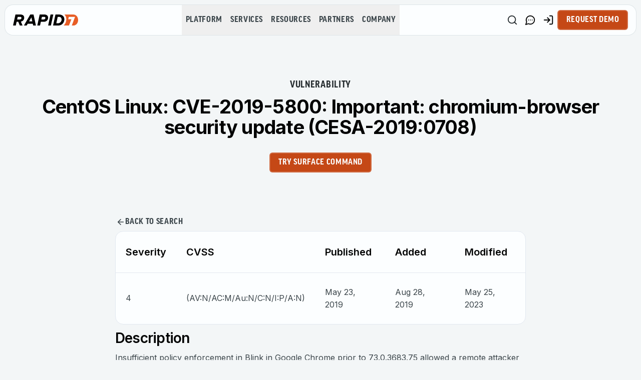

--- FILE ---
content_type: application/javascript; charset=UTF-8
request_url: https://dev.visualwebsiteoptimizer.com/j.php?a=1104608&u=https%3A%2F%2Fwww.rapid7.com%2Fdb%2Fvulnerabilities%2Fcentos_linux-cve-2019-5800%2F&vn=2.1&x=true
body_size: 13180
content:
(function(){function _vwo_err(e){function gE(e,a){return"https://dev.visualwebsiteoptimizer.com/ee.gif?a=1104608&s=j.php&_cu="+encodeURIComponent(window.location.href)+"&e="+encodeURIComponent(e&&e.message&&e.message.substring(0,1e3)+"&vn=")+(e&&e.code?"&code="+e.code:"")+(e&&e.type?"&type="+e.type:"")+(e&&e.status?"&status="+e.status:"")+(a||"")}var vwo_e=gE(e);try{typeof navigator.sendBeacon==="function"?navigator.sendBeacon(vwo_e):(new Image).src=vwo_e}catch(err){}}try{var extE=0,prevMode=false;window._VWO_Jphp_StartTime = (window.performance && typeof window.performance.now === 'function' ? window.performance.now() : new Date().getTime());;;(function(){window._VWO=window._VWO||{};var aC=window._vwo_code;if(typeof aC==='undefined'){window._vwo_mt='dupCode';return;}if(window._VWO.sCL){window._vwo_mt='dupCode';window._VWO.sCDD=true;try{if(aC){clearTimeout(window._vwo_settings_timer);var h=document.querySelectorAll('#_vis_opt_path_hides');var x=h[h.length>1?1:0];x&&x.remove();}}catch(e){}return;}window._VWO.sCL=true;;window._vwo_mt="live";var localPreviewObject={};var previewKey="_vis_preview_"+1104608;var wL=window.location;;try{localPreviewObject[previewKey]=window.localStorage.getItem(previewKey);JSON.parse(localPreviewObject[previewKey])}catch(e){localPreviewObject[previewKey]=""}try{window._vwo_tm="";var getMode=function(e){var n;if(window.name.indexOf(e)>-1){n=window.name}else{n=wL.search.match("_vwo_m=([^&]*)");n=n&&atob(decodeURIComponent(n[1]))}return n&&JSON.parse(n)};var ccMode=getMode("_vwo_cc");if(window.name.indexOf("_vis_heatmap")>-1||window.name.indexOf("_vis_editor")>-1||ccMode||window.name.indexOf("_vis_preview")>-1){try{if(ccMode){window._vwo_mt=decodeURIComponent(wL.search.match("_vwo_m=([^&]*)")[1])}else if(window.name&&JSON.parse(window.name)){window._vwo_mt=window.name}}catch(e){if(window._vwo_tm)window._vwo_mt=window._vwo_tm}}else if(window._vwo_tm.length){window._vwo_mt=window._vwo_tm}else if(location.href.indexOf("_vis_opt_preview_combination")!==-1&&location.href.indexOf("_vis_test_id")!==-1){window._vwo_mt="sharedPreview"}else if(localPreviewObject[previewKey]){window._vwo_mt=JSON.stringify(localPreviewObject)}if(window._vwo_mt!=="live"){;if(typeof extE!=="undefined"){extE=1}if(!getMode("_vwo_cc")){(function(){var cParam='';try{if(window.VWO&&window.VWO.appliedCampaigns){var campaigns=window.VWO.appliedCampaigns;for(var cId in campaigns){if(campaigns.hasOwnProperty(cId)){var v=campaigns[cId].v;if(cId&&v){cParam='&c='+cId+'-'+v+'-1';break;}}}}}catch(e){}var prevMode=false;_vwo_code.load('https://dev.visualwebsiteoptimizer.com/j.php?mode='+encodeURIComponent(window._vwo_mt)+'&a=1104608&f=1&u='+encodeURIComponent(window._vis_opt_url||document.URL)+'&eventArch=true'+'&x=true'+cParam,{sL:window._vwo_code.sL});if(window._vwo_code.sL){prevMode=true;}})();}else{(function(){window._vwo_code&&window._vwo_code.finish();_vwo_ccc={u:"/j.php?a=1104608&u=https%3A%2F%2Fwww.rapid7.com%2Fdb%2Fvulnerabilities%2Fcentos_linux-cve-2019-5800%2F&vn=2.1&x=true"};var s=document.createElement("script");s.src="https://app.vwo.com/visitor-behavior-analysis/dist/codechecker/cc.min.js?r="+Math.random();document.head.appendChild(s)})()}}}catch(e){var vwo_e=new Image;vwo_e.src="https://dev.visualwebsiteoptimizer.com/ee.gif?s=mode_det&e="+encodeURIComponent(e&&e.stack&&e.stack.substring(0,1e3)+"&vn=");aC&&window._vwo_code.finish()}})();
;;window._vwo_cookieDomain="rapid7.com";;;;_vwo_surveyAssetsBaseUrl="https://cdn.visualwebsiteoptimizer.com/";;if(prevMode){return}if(window._vwo_mt === "live"){window.VWO=window.VWO||[];window._vwo_acc_id=1104608;window.VWO._=window.VWO._||{};;;window.VWO.visUuid="DC0B41E9005F16B3489350608B2CDEDEB|28138f37ffcca76931699ff6a89625f4";
;_vwo_code.sT=_vwo_code.finished();(function(c,a,e,d,b,z,g,sT){if(window.VWO._&&window.VWO._.isBot)return;const cookiePrefix=window._vwoCc&&window._vwoCc.cookiePrefix||"";const useLocalStorage=sT==="ls";const cookieName=cookiePrefix+"_vwo_uuid_v2";const escapedCookieName=cookieName.replace(/([.*+?^${}()|[\]\\])/g,"\\$1");const cookieDomain=g;function getValue(){if(useLocalStorage){return localStorage.getItem(cookieName)}else{const regex=new RegExp("(^|;\\s*)"+escapedCookieName+"=([^;]*)");const match=e.cookie.match(regex);return match?decodeURIComponent(match[2]):null}}function setValue(value,days){if(useLocalStorage){localStorage.setItem(cookieName,value)}else{e.cookie=cookieName+"="+value+"; expires="+new Date(864e5*days+ +new Date).toGMTString()+"; domain="+cookieDomain+"; path=/"}}let existingValue=null;if(sT){const cookieRegex=new RegExp("(^|;\\s*)"+escapedCookieName+"=([^;]*)");const cookieMatch=e.cookie.match(cookieRegex);const cookieValue=cookieMatch?decodeURIComponent(cookieMatch[2]):null;const lsValue=localStorage.getItem(cookieName);if(useLocalStorage){if(lsValue){existingValue=lsValue;if(cookieValue){e.cookie=cookieName+"=; expires=Thu, 01 Jan 1970 00:00:01 GMT; domain="+cookieDomain+"; path=/"}}else if(cookieValue){localStorage.setItem(cookieName,cookieValue);e.cookie=cookieName+"=; expires=Thu, 01 Jan 1970 00:00:01 GMT; domain="+cookieDomain+"; path=/";existingValue=cookieValue}}else{if(cookieValue){existingValue=cookieValue;if(lsValue){localStorage.removeItem(cookieName)}}else if(lsValue){e.cookie=cookieName+"="+lsValue+"; expires="+new Date(864e5*366+ +new Date).toGMTString()+"; domain="+cookieDomain+"; path=/";localStorage.removeItem(cookieName);existingValue=lsValue}}a=existingValue||a}else{const regex=new RegExp("(^|;\\s*)"+escapedCookieName+"=([^;]*)");const match=e.cookie.match(regex);a=match?decodeURIComponent(match[2]):a}-1==e.cookie.indexOf("_vis_opt_out")&&-1==d.location.href.indexOf("vwo_opt_out=1")&&(window.VWO.visUuid=a),a=a.split("|"),b=new Image,g=window._vis_opt_domain||c||d.location.hostname.replace(/^www\./,""),b.src="https://dev.visualwebsiteoptimizer.com/v.gif?cd="+(window._vis_opt_cookieDays||0)+"&a=1104608&d="+encodeURIComponent(d.location.hostname.replace(/^www\./,"") || c)+"&u="+a[0]+"&h="+a[1]+"&t="+z,d.vwo_iehack_queue=[b],setValue(a.join("|"),366)})("rapid7.com",window.VWO.visUuid,document,window,0,_vwo_code.sT,"rapid7.com","false"||null);
;clearTimeout(window._vwo_settings_timer);window._vwo_settings_timer=null;;;;;var vwoCode=window._vwo_code;if(vwoCode.filterConfig&&vwoCode.filterConfig.filterTime==="balanced"){vwoCode.removeLoaderAndOverlay()}var vwo_CIF=false;var UAP=false;;;var _vwo_style=document.getElementById('_vis_opt_path_hides'),_vwo_css=(vwoCode.hide_element_style?vwoCode.hide_element_style():'{opacity:0 !important;filter:alpha(opacity=0) !important;background:none !important;transition:none !important;}')+':root {--vwo-el-opacity:0 !important;--vwo-el-filter:alpha(opacity=0) !important;--vwo-el-bg:none !important;--vwo-el-ts:none !important;}',_vwo_text="" + _vwo_css;if (_vwo_style) { var e = _vwo_style.classList.contains("_vis_hide_layer") && _vwo_style; if (UAP && !UAP() && vwo_CIF && !vwo_CIF()) { e ? e.parentNode.removeChild(e) : _vwo_style.parentNode.removeChild(_vwo_style) } else { if (e) { var t = _vwo_style = document.createElement("style"), o = document.getElementsByTagName("head")[0], s = document.querySelector("#vwoCode"); t.setAttribute("id", "_vis_opt_path_hides"), s && t.setAttribute("nonce", s.nonce), t.setAttribute("type", "text/css"), o.appendChild(t) } if (_vwo_style.styleSheet) _vwo_style.styleSheet.cssText = _vwo_text; else { var l = document.createTextNode(_vwo_text); _vwo_style.appendChild(l) } e ? e.parentNode.removeChild(e) : _vwo_style.removeChild(_vwo_style.childNodes[0])}};window.VWO.ssMeta = { enabled: 0, noSS: 0 };;;VWO._=VWO._||{};window._vwo_clicks=false;VWO._.allSettings=(function(){return{dataStore:{campaigns:{39:{"ss":{"pu":"_vwo_u.cm('eO','js','0')","js":["function() {\n\tvar clear = function () {\n\t\texecuteTrigger();\n\t\tclearInterval(interval);\n\t}\n\tvar interval = setInterval(function () {\n\t\tif (window.vwo_6sense_company_details) {\n\t\t\tclear();\n\t\t}\n\t}, 10);\n\tsetTimeout(function () {\n\t\tclear();\n\t}, 5000);\n}\n"]},"type":"VISUAL_AB","stag":0,"sections":{"1":{"path":"","sen":{"1":true,"4":true,"3":true,"2":true},"segment":{"1":"true","4":"((_vwo_t.cm('eO', 'poll','_vwo_s().f_n_b(_vwo_s().jv(\\'window.vwo_6sense_company_details.segments.names.indexOf(2346030) > -1\\'))') || _vwo_t.cm('eO', 'poll','_vwo_s().f_n_b(_vwo_s().jv(\\'window.vwo_6sense_company_details.segments.names.indexOf(2338189) > -1\\'))')))","3":"(_vwo_t.cm('eO', 'poll','_vwo_s().f_n_b(_vwo_s().jv(\\'window.vwo_6sense_company_details.segments.names.indexOf(2309389) > -1\\'))'))","2":"((_vwo_t.cm('eO', 'poll','_vwo_s().f_n_b(_vwo_s().jv(\\'window.vwo_6sense_company_details.segments.names.indexOf(2309332) > -1\\'))') || _vwo_t.cm('eO', 'poll','_vwo_s().f_n_b(_vwo_s().jv(\\'window.vwo_6sense_company_details.segments.names.indexOf(2338187) > -1\\'))')))"},"variation_names":{"1":"Original","4":"Manufacturing","3":"Government","2":"Finance"},"triggers":{"1":"20333146","4":"20333155","3":"20333152","2":"20333149"},"variations":{"1":[],"4":[{"xpath":".font-inter","tag":"C_1104608_39_1_4_0","rtag":"R_1104608_39_1_4_0"},{"xpath":".py-0 > div:nth-of-type(2) > div:nth-of-type(1) > div:nth-of-type(1) > div:nth-of-type(2) > div:nth-of-type(1) > p:nth-of-type(1)","tag":"C_1104608_39_1_4_1","rtag":"R_1104608_39_1_4_1"}],"3":[{"xpath":".font-inter","tag":"C_1104608_39_1_3_0","rtag":"R_1104608_39_1_3_0"},{"xpath":".py-0 > div:nth-of-type(2) > div:nth-of-type(1) > div:nth-of-type(1) > div:nth-of-type(2) > div:nth-of-type(1) > p:nth-of-type(1)","tag":"C_1104608_39_1_3_1","rtag":"R_1104608_39_1_3_1"}],"2":[{"xpath":".font-inter","tag":"C_1104608_39_1_2_0","rtag":"R_1104608_39_1_2_0"},{"xpath":".py-0 > div:nth-of-type(2) > div:nth-of-type(1) > div:nth-of-type(1) > div:nth-of-type(2) > div:nth-of-type(1) > p:nth-of-type(1)","tag":"C_1104608_39_1_2_1","rtag":"R_1104608_39_1_2_1"}]},"globalWidgetSnippetIds":{"1":[],"4":[],"3":[],"2":[]}}},"muts":{"post":{"enabled":true,"refresh":true}},"manual":false,"varSegAllowed":true,"urlRegex":"","ps":true,"metrics":[{"metricId":1934881,"type":"m","id":2},{"metricId":1934938,"type":"m","id":3},{"metricId":1870775,"type":"m","id":4},{"metricId":1768662,"type":"m","id":5}],"pgre":true,"combs":{"1":0,"4":0.333333,"3":0.333333,"2":0.333333},"iType":{"v":1,"type":"TARGETING"},"ep":1762421794000,"GTM":1,"multiple_domains":0,"pg_config":["2972365"],"status":"RUNNING","version":4,"triggers":[20333134],"pc_traffic":100,"segment_code":"_vwo_t.cm('eO', 'poll','_vwo_s().f_n_b(_vwo_s().jv(\\'window.vwo_6sense_company_details\\'))')","mt":{"3":"20002903","4":"19202330","5":"18089517","2":"20002900"},"globalCode":{"post":"GL_1104608_39_post","pre":"GL_1104608_39_pre"},"goals":{"3":{"identifier":"vwo_pageView","mca":false,"type":"CUSTOM_GOAL"},"4":{"identifier":"vwo_bounce","mca":false,"type":"CUSTOM_GOAL"},"5":{"identifier":"gtm.form_start","mca":false,"type":"CUSTOM_GOAL"},"2":{"identifier":"vwo_dom_click","type":"CUSTOM_GOAL","mca":false,"url":"request\\s*demo|view\\s*packages"}},"name":"SIEM - Industries - headline","cEV":1,"aMTP":1,"comb_n":{"1":"Original","4":"Manufacturing","3":"Government","2":"Finance"},"exclude_url":"","clickmap":0,"ibe":1,"id":39}, 25:{"ss":null,"type":"SPLIT_URL","version":4,"sections":{"1":{"path":"","triggers":[],"segment":{"1":1,"2":1},"urlModes":{"1":1,"2":1},"variationsRegex":{"1":"^https\\:\\\/\\\/rapid7\\.com\\\/lp\\\/initial\\-access\\-brokers\\-report\\\/?(?:[\\?#].*)?$","2":"^https\\:\\\/\\\/rapid7\\.com\\\/lp\\\/initial\\-access\\-brokers\\-report\\-va\\\/?(?:[\\?#].*)?$"},"variation_names":{"1":"Control","2":"Variation-1"},"variations":{"1":"https:\/\/www.rapid7.com\/lp\/initial-access-brokers-report\/","2":"https:\/\/www.rapid7.com\/lp\/initial-access-brokers-report-va\/"}}},"stag":1,"mt":{"1":"18089517","4":"19202330","3":"19202327","2":"18043113"},"GTM":1,"manual":false,"id":25,"varSegAllowed":false,"cEV":1,"urlRegex":"^https\\:\\\/\\\/rapid7\\.com\\\/lp\\\/initial\\-access\\-brokers\\-report?(?:(\\?[^#]*))?(?:(#.*))?$","sV":1,"metrics":[{"metricId":1768662,"type":"m","id":1},{"metricId":1762566,"type":"m","id":2},{"metricId":1759836,"type":"m","id":3},{"metricId":1870775,"type":"m","id":4}],"ps":true,"triggers":[19202324],"pc_traffic":100,"segment_code":"true","pgre":true,"ibe":1,"goals":{"1":{"identifier":"gtm.form_start","mca":false,"type":"CUSTOM_GOAL"},"4":{"identifier":"vwo_bounce","mca":false,"type":"CUSTOM_GOAL"},"3":{"identifier":"gtm.mkto.form.success","mca":false,"type":"CUSTOM_GOAL"},"2":{"identifier":"gtm.mkto.form.success","mca":false,"type":"CUSTOM_GOAL"}},"name":"[Gated content] Access brokers  report - Open vs Pop-up form","clickmap":1,"multiple_domains":0,"combs":{"1":0.5,"2":0.5},"comb_n":{"1":"Control","2":"Variation-1"},"exclude_url":"","ep":1760442629000,"status":"RUNNING","globalCode":[]}, 32:{"ss":null,"type":"SPLIT_URL","version":4,"sections":{"1":{"path":"","triggers":[],"segment":{"1":1,"2":1},"urlModes":{"1":1,"2":1},"variationsRegex":{"1":"^https\\:\\\/\\\/rapid7\\.com\\\/lp\\\/gartner\\-report\\-2025\\-siem\\-magic\\-quadrant\\\/?(?:[\\?#].*)?$","2":"^https\\:\\\/\\\/rapid7\\.com\\\/lp\\\/gartner\\-report\\-2025\\-siem\\-magic\\-quadrant\\-va\\\/?(?:[\\?#].*)?$"},"variation_names":{"1":"Control","2":"Variation-1"},"variations":{"1":"https:\/\/www.rapid7.com\/lp\/gartner-report-2025-siem-magic-quadrant\/","2":"https:\/\/www.rapid7.com\/lp\/gartner-report-2025-siem-magic-quadrant-va\/"}}},"stag":1,"mt":{"1":"18043113","3":"18089517","2":"19202330"},"GTM":1,"manual":false,"id":32,"varSegAllowed":false,"cEV":1,"urlRegex":"^https\\:\\\/\\\/rapid7\\.com\\\/lp\\\/gartner\\-report\\-2025\\-siem\\-magic\\-quadrant?(?:(\\?[^#]*))?(?:(#.*))?$","sV":1,"metrics":[{"metricId":1762566,"type":"m","id":1},{"metricId":1870775,"type":"m","id":2},{"metricId":1768662,"type":"m","id":3}],"ps":true,"triggers":[19458485],"pc_traffic":100,"segment_code":"true","pgre":true,"ibe":1,"goals":{"1":{"identifier":"gtm.mkto.form.success","mca":false,"type":"CUSTOM_GOAL"},"3":{"identifier":"gtm.form_start","mca":false,"type":"CUSTOM_GOAL"},"2":{"identifier":"vwo_bounce","mca":false,"type":"CUSTOM_GOAL"}},"name":"[Gated content] Gartner SIEM MQ - open layout vs. regular layout","clickmap":0,"multiple_domains":0,"combs":{"1":0.5,"2":0.5},"comb_n":{"1":"Control","2":"Variation-1"},"exclude_url":"","ep":1761146033000,"status":"RUNNING","globalCode":[]}},changeSets:{},plugins:{"LIBINFO":{"OPA":{"HASH":"47280cdd59145596dbd65a7c3edabdc2br","PATH":"\/4.0"},"WORKER":{"HASH":"70faafffa0475802f5ee03ca5ff74179br"},"SURVEY_HTML":{"HASH":"9e434dd4255da1c47c8475dbe2dcce30br"},"SURVEY_DEBUG_EVENTS":{"HASH":"070e0146fac2addb72df1f8a77c73552br"},"DEBUGGER_UI":{"HASH":"ac2f1194867fde41993ef74a1081ed6bbr"},"EVAD":{"HASH":"","LIB_SUFFIX":""},"SURVEY":{"HASH":"26c3d4886040fa9c2a9d64ea634f2facbr"},"TRACK":{"HASH":"13868f8d526ad3d74df131c9d3ab264bbr","LIB_SUFFIX":""},"HEATMAP_HELPER":{"HASH":"c5d6deded200bc44b99989eeb81688a4br"}},"GEO":{"cEU":"","cc":"US","cn":"United States","rn":"Ohio","vn":"geoip2","r":"OH","c":"Columbus","conC":"NA"},"DACDNCONFIG":{"DT":{"DEVICE":"mobile","TC":"function(){ return _vwo_t.cm('eO','js',VWO._.dtc.ctId); };","SEGMENTCODE":"function(){ return _vwo_s().f_e(_vwo_s().dt(),'mobile') };","DELAYAFTERTRIGGER":1000},"CINSTJS":false,"DONT_IOS":false,"CRECJS":false,"RDBG":false,"DNDOFST":1000,"jsConfig":{"ge":1,"vqe":false,"histEnabled":1,"se":1,"ivocpa":false,"earc":1,"ele":1,"m360":1,"ast":1},"eNC":false,"IAF":false,"DLRE":false,"PRTHD":false,"CSHS":false,"UCP":false,"aSM":false,"SST":false,"SD":false,"CKLV":false,"SCC":"{\"cache\":0}","SPA":true,"CJ":false,"BSECJ":false,"SPAR":false,"AST":true,"debugEvt":false,"FB":false},"IP":"18.191.107.73","UA":{"ps":"desktop:false:Mac OS X:10.15.7:ClaudeBot:1:Spider","os":"MacOS","dt":"spider","br":"Other","de":"Other"},"ACCTZ":"GMT","PIICONFIG":false},vwoData:{"gC":null,"pR":[]},crossDomain:{},integrations:{"39":{"GTM":1},"32":{"GTM":1},"25":{"GTM":1}},events:{"gtm.mkto.form.success":{},"gtmLinkClick":{},"vwo_sessionSync":{},"vwo_screenViewed":{},"vwo_log":{},"vwo_sdkDebug":{},"vwo_dom_hover":{},"vwo_sdkUsageStats":{},"vwo_surveyQuestionSubmitted":{},"vwo_performance":{},"vwo_surveyCompleted":{},"vwo_repeatedScrolled":{},"vwo_tabOut":{},"vwo_mouseout":{},"vwo_selection":{},"vwo_copy":{},"vwo_quickBack":{},"vwo_pageRefreshed":{},"vwo_cursorThrashed":{},"vwo_recommendation_block_shown":{},"vwo_errorOnPage":{},"vwo_surveyAttempted":{},"vwo_surveyExtraData":{},"vwo_surveyQuestionDisplayed":{},"vwo_surveyQuestionAttempted":{},"vwo_surveyClosed":{},"vwo_pageUnload":{},"vwo_orientationChanged":{},"vwo_appTerminated":{},"vwo_appComesInForeground":{},"vwo_appGoesInBackground":{},"vwo_appLaunched":{},"vwo_networkChanged":{},"vwo_autoCapture":{},"vwo_zoom":{},"vwo_longPress":{},"vwo_fling":{},"vwo_scroll":{},"vwo_doubleTap":{},"vwo_singleTap":{},"vwo_appNotResponding":{},"vwo_appCrashed":{},"vwo_page_session_count":{},"vwo_rC":{},"vwo_vA":{},"vwo_survey_surveyCompleted":{},"vwo_survey_submit":{},"vwo_survey_reachedThankyou":{},"vwo_survey_questionShown":{},"vwo_survey_questionAttempted":{},"vwo_survey_display":{},"vwo_survey_complete":{},"vwo_survey_close":{},"vwo_survey_attempt":{},"vwo_customConversion":{},"vwo_revenue":{},"vwo_customTrigger":{},"vwo_tabIn":{},"vwo_surveyDisplayed":{},"vwo_leaveIntent":{},"vwo_conversion":{},"vwo_variationShown":{},"vwo_debugLogs":{},"vwo_dom_click":{"nS":["target.innerText","target"]},"vwo_trackGoalVisited":{},"vwo_newSessionCreated":{},"vwo_syncVisitorProp":{},"vwo_dom_submit":{},"vwo_timer":{"nS":["timeSpent"]},"vwo_analyzeHeatmap":{},"vwo_analyzeRecording":{},"vwo_dom_scroll":{"nS":["pxBottom","bottom","top","pxTop"]},"vwo_analyzeForm":{},"vwo_pageView":{},"vwo_fmeSdkInit":{},"vwo_repeatedHovered":{},"gtm.form_start":{},"gtm.linkClick":{},"vwo_goalVisit":{"nS":["expId"]},"gtm.click":{}},visitorProps:{"vwo_email":{},"vwo_domain":{}},uuid:"DC0B41E9005F16B3489350608B2CDEDEB",syV:{},syE:{},cSE:{},CIF:false,syncEvent:"sessionCreated",syncAttr:"sessionCreated"},sCIds:["25","32"],oCids:["39"],triggers:{"18043113":{"cnds":[{"id":1000,"event":"gtm.mkto.form.success","filters":[]}],"dslv":2},"19458485":{"cnds":["o",["a",{"id":500,"event":"vwo_pageView","filters":[["storage.cookies._vis_opt_exp_32_split","nbl"]]},{"id":504,"event":"vwo_pageView","filters":[["page.url","urlReg","^https\\:\\\/\\\/rapid7\\.com\\\/lp\\\/gartner\\-report\\-2025\\-siem\\-magic\\-quadrant\\-va\\\/?(?:[\\?#].*)?$"]]}],["a",{"event":"vwo_visibilityTriggered","id":5,"filters":[]},{"id":1000,"event":"vwo_pageView","filters":[]}]],"dslv":2},"20002903":{"cnds":[{"id":1000,"event":"vwo_pageView","filters":[["page.url","pgc","2972362"]]}],"dslv":2},"19202330":{"cnds":[{"id":1000,"event":"vwo_pageView","filters":[]}],"dslv":2},"18089517":{"cnds":[{"id":1000,"event":"gtm.form_start","filters":[]}],"dslv":2},"5":{"cnds":[{"event":"vwo_postInit","id":101}]},"20002900":{"cnds":[{"id":1000,"event":"vwo_dom_click","filters":[["event.target.innerText","reg","request\\s*demo|view\\s*packages"]]}],"dslv":2},"8":{"cnds":[{"event":"vwo_pageView","id":102}]},"20333134":{"cnds":["a",{"event":"vwo_mutationObserved","id":2},{"event":"vwo_notRedirecting","id":4,"filters":[]},{"event":"vwo_visibilityTriggered","id":5,"filters":[]},{"id":1000,"event":"vwo_pageView","filters":[]},{"id":1002,"event":"vwo_pageView","filters":[]}],"dslv":2},"20333137":{"cnds":[{"id":0,"event":"vwo_postInit","filters":[[["tags.ce691c983eb9468_4_1"],"exec"]]}]},"20333140":{"cnds":[{"id":0,"event":"vwo_postInit","filters":[[["tags.ce691c983ee1fe1_4_1"],"exec"]]}]},"20333143":{"cnds":[{"id":0,"event":"vwo_postInit","filters":[[["tags.ce691c983ee21a5_4_1"],"exec"]]}]},"20333146":{"cnds":[{"id":502,"event":"trigger.20333134"}],"dslv":2},"20333149":{"cnds":["a",["o",{"id":1000,"event":"vwo_timer","filters":[["tags.js_ee302e145cbcd176e770f9dcbd2125ce","gt","-1"]],"exitTrigger":"20333137"},{"id":1001,"event":"vwo_pageView","filters":[["tags.js_ee302e145cbcd176e770f9dcbd2125ce","gt","-1"]]},{"id":1002,"event":"vwo_timer","filters":[["tags.js_e8e8c25e63e6488ced85e6282b7e3a70","gt","-1"]],"exitTrigger":"20333137"},{"id":1003,"event":"vwo_pageView","filters":[["tags.js_e8e8c25e63e6488ced85e6282b7e3a70","gt","-1"]]}],{"id":502,"event":"trigger.20333134"}],"dslv":2},"20333152":{"cnds":["a",["o",{"id":1000,"event":"vwo_timer","filters":[["tags.js_dd39e1440aa3b04232b9af0e5c130d82","gt","-1"]],"exitTrigger":"20333140"},{"id":1001,"event":"vwo_pageView","filters":[["tags.js_dd39e1440aa3b04232b9af0e5c130d82","gt","-1"]]}],{"id":502,"event":"trigger.20333134"}],"dslv":2},"20333155":{"cnds":["a",["o",{"id":1000,"event":"vwo_timer","filters":[["tags.js_3c6e7c036939f1e48777a7d947cc1017","gt","-1"]],"exitTrigger":"20333143"},{"id":1001,"event":"vwo_pageView","filters":[["tags.js_3c6e7c036939f1e48777a7d947cc1017","gt","-1"]]},{"id":1002,"event":"vwo_timer","filters":[["tags.js_754188006d418c7f205f357f22d78162","gt","-1"]],"exitTrigger":"20333143"},{"id":1003,"event":"vwo_pageView","filters":[["tags.js_754188006d418c7f205f357f22d78162","gt","-1"]]}],{"id":502,"event":"trigger.20333134"}],"dslv":2},"9":{"cnds":[{"event":"vwo_groupCampTriggered","id":105}]},"2":{"cnds":[{"event":"vwo_variationShown","id":100}]},"11":{"cnds":[{"event":"vwo_dynDataFetched","id":105,"filters":[["event.state","eq",1]]}]},"75":{"cnds":[{"event":"vwo_urlChange","id":99}]},"19202324":{"cnds":["o",["a",{"id":500,"event":"vwo_pageView","filters":[["storage.cookies._vis_opt_exp_25_split","nbl"]]},{"id":504,"event":"vwo_pageView","filters":[["page.url","urlReg","^https\\:\\\/\\\/rapid7\\.com\\\/lp\\\/initial\\-access\\-brokers\\-report\\-va\\\/?(?:[\\?#].*)?$"]]}],["a",{"event":"vwo_visibilityTriggered","id":5,"filters":[]},{"id":1000,"event":"vwo_pageView","filters":[]}]],"dslv":2},"19202327":{"cnds":[{"id":1000,"event":"gtm.mkto.form.success","filters":[]}],"dslv":2}},preTriggers:{},tags:{GL_1104608_39_post:{ fn:function(VWO_CURRENT_CAMPAIGN, VWO_CURRENT_VARIATION,nonce = ""){}}, ce691c983ee1fe1_4_1:{ fn:function(executeTrigger, vwo_$) {
            (function() {
	var clear = function () {
		executeTrigger();
		clearInterval(interval);
	}
	var interval = setInterval(function () {
		if (window.vwo_6sense_company_details) {
			clear();
		}
	}, 10);
	setTimeout(function () {
		clear();
	}, 5000);
}
)()
            }}, js_dd39e1440aa3b04232b9af0e5c130d82:{ fn:function() { return window.vwo_6sense_company_details.segments.names.indexOf(2309389) }}, ce691c983ee21a5_4_1:{ fn:function(executeTrigger, vwo_$) {
            (function() {
	var clear = function () {
		executeTrigger();
		clearInterval(interval);
	}
	var interval = setInterval(function () {
		if (window.vwo_6sense_company_details) {
			clear();
		}
	}, 10);
	setTimeout(function () {
		clear();
	}, 5000);
}
)()
            }}, ce691c983eb9468_4_1:{ fn:function(executeTrigger, vwo_$) {
            (function() {
	var clear = function () {
		executeTrigger();
		clearInterval(interval);
	}
	var interval = setInterval(function () {
		if (window.vwo_6sense_company_details) {
			clear();
		}
	}, 10);
	setTimeout(function () {
		clear();
	}, 5000);
}
)()
            }}, js_ee302e145cbcd176e770f9dcbd2125ce:{ fn:function() { return window.vwo_6sense_company_details.segments.names.indexOf(2309332) }}, js_e8e8c25e63e6488ced85e6282b7e3a70:{ fn:function() { return window.vwo_6sense_company_details.segments.names.indexOf(2338187) }}, GL_1104608_39_pre:{ fn:function(VWO_CURRENT_CAMPAIGN, VWO_CURRENT_VARIATION,nonce = ""){try{
;(function(){try{var findReactInternalInstanceKey=function(element){return Object.keys(element).find(function(n){return n.startsWith("__reactInternalInstance$")||n.startsWith("__reactFiber$")})},getFiberNode=function(DOMNode,reactInternalsKey){if(DOMNode&&reactInternalsKey)return DOMNode[reactInternalsKey]},updateFiberNode=function(node,fiber,reactInternalsKey){var nodeName=(nodeName=node.nodeName)&&nodeName.toLowerCase();fiber.stateNode=node,fiber.child=null,fiber.tag=node.nodeType===Node.ELEMENT_NODE?5:6,fiber.type&&(fiber.type=fiber.elementType="vwo-"+nodeName),fiber.alternate&&(fiber.alternate.stateNode=node),node[reactInternalsKey]=fiber},updatePropsNode=function(option,el){function vwoAttrTimeout(){var key=Object.keys(el).find(function(n){return n.startsWith("__reactProps$")})||"",endTime=Date.now();if(key&&el[key])switch(option.name){case"href":el[key].href=option.value;break;case"onClick":el[key].onClick&&delete el[key].onClick;break;case"onChange":el[key].onChange&&el[key].onChange({target:el})}key||3e3<endTime-startTime||setTimeout(vwoAttrTimeout,1)}var startTime=Date.now();vwoAttrTimeout()};window.originalReplaceWith||(window.originalReplaceWith=vwo_$.fn.replaceWith),vwo_$.fn.replaceWith2&&!window.originalReplaceWithBeforeReact?window.originalReplaceWithBeforeReact=vwo_$.fn.replaceWith2:vwo_$.fn.replaceWith&&!window.originalReplaceWithBeforeReact&&(window.originalReplaceWithBeforeReact=vwo_$.fn.replaceWith),vwo_$.fn.replaceWith=vwo_$.fn.replaceWith2=function(i){var isInputANode,reactInternalsKey;return this.length?(isInputANode=!1,"object"==typeof i?isInputANode=!0:i=i.trim(),(reactInternalsKey=findReactInternalInstanceKey(this[0]))?i?this.each(function(t,e){var fiber=getFiberNode(e,reactInternalsKey),node=document.createElement("div");node.innerHTML=isInputANode?i.nodeType===Node.TEXT_NODE?i.textContent:i.outerHTML:i,fiber&&updateFiberNode(node.firstChild,fiber,reactInternalsKey),node.firstChild&&(node.firstChild.__vwoControlOuterHTML=e.__vwoControlOuterHTML||e.outerHTML,node.firstChild.__vwoExpInnerHTML=node.firstChild.innerHTML),e.parentNode&&e.parentNode.replaceChild(node.firstChild,e)}):this:originalReplaceWithBeforeReact.apply(this,[].slice.call(arguments))):this},vwo_$.fn.html&&!window.originalHtmlBeforeReact&&(window.originalHtmlBeforeReact=vwo_$.fn.html),vwo_$.fn.html=function(n){if(!this.length)return this;this.each(function(t,e){e.hasOwnProperty("__vwoControlInnerHTML")||(e.__vwoControlInnerHTML=e.innerHTML.replaceAll(/(?=<!--)([\s\S]*?)-->/gm,""),e.__vwoExpInnerHTML=n)});var node,reactInternalsKey=findReactInternalInstanceKey(this[0]);return reactInternalsKey&&n&&((node=document.createElement("div")).innerHTML=n),void 0===n?this[0]&&this[0].innerHTML:this.each(function(t,e){var isFirstChildReferred=!1,fiber=(reactInternalsKey&&node&&(isFirstChildReferred=1===e.childNodes.length&&1===node.childNodes.length),getFiberNode(isFirstChildReferred?e.firstChild:e,reactInternalsKey));e.innerHTML=n,fiber&&e&&updateFiberNode(isFirstChildReferred?e.firstChild:e,fiber,reactInternalsKey)})},vwo_$.fn.vwoReplaceWith=function(){if(this.length){var content=this[0].outerHTML;if(content)return vwo_$(this).replaceWith(content)}return this},vwo_$.fn.vwoAttr&&!window.originalVwoAttrBeforeReact&&(window.originalVwoAttrBeforeReact=vwo_$.fn.vwoAttr),vwo_$.fn.vwoAttr=function(){var newHref_1;return this.length&&1===arguments.length&&arguments[0].href&&(newHref_1=arguments[0].href,this.each(function(i,el){updatePropsNode({name:"onClick"},el),updatePropsNode({name:"href",value:newHref_1},el)})),originalVwoAttrBeforeReact.apply(this,[].slice.call(arguments))}}catch(e){console.info(e)}})();(function(){try{var getFiberNode=function(DOMNode,reactInternalsKey){if(DOMNode&&reactInternalsKey)return DOMNode[reactInternalsKey]};window.originalBeforeReact||(window.originalBeforeReact=vwo_$.fn.before),vwo_$.fn.before=function(i){try{if(!this.length)return this;var isInputANode=!1,reactInternalsKey=("object"==typeof i&&(isInputANode=!0),element=this[0],Object.keys(element).find(function(n){return n.startsWith("__reactInternalInstance$")||n.startsWith("__reactFiber$")}));if(reactInternalsKey){if(!i)return this;var nodeToBeInserted_1=i[0]||i;if(!nodeToBeInserted_1)return this;this.each(function(t,e){var _c,element,fiber=getFiberNode(e,reactInternalsKey);document.createElement("div");fiber&&isInputANode&&(fiber=(null==(fiber=getFiberNode(e,reactInternalsKey))?void 0:fiber.return)!==getFiberNode(e.parentNode,reactInternalsKey)||!(null!=(fiber=getFiberNode(e.parentNode,reactInternalsKey))&&fiber.stateNode),_c=(null==(_c=getFiberNode(nodeToBeInserted_1,reactInternalsKey))?void 0:_c.return)!==getFiberNode(nodeToBeInserted_1.parentNode,reactInternalsKey)||!(null!=(_c=getFiberNode(nodeToBeInserted_1.parentNode,reactInternalsKey))&&_c.stateNode),!!(element=e)&&Object.keys(element).some(function(n){return n.startsWith("__reactInternalInstance$")})&&(fiber||_c)||(nodeToBeInserted_1.previousElementSibling&&null!=(element=getFiberNode(nodeToBeInserted_1.previousElementSibling,reactInternalsKey))&&element.sibling&&(getFiberNode(nodeToBeInserted_1.previousElementSibling,reactInternalsKey).sibling=getFiberNode(nodeToBeInserted_1.nextElementSibling,reactInternalsKey)),(null==(fiber=nodeToBeInserted_1.parentNode)?void 0:fiber.firstChild)===nodeToBeInserted_1&&nodeToBeInserted_1.nextElementSibling&&null!=(_c=getFiberNode(nodeToBeInserted_1.parentNode,reactInternalsKey))&&_c.child&&(getFiberNode(nodeToBeInserted_1.parentNode,reactInternalsKey).child=getFiberNode(nodeToBeInserted_1.nextElementSibling,reactInternalsKey)),e.previousElementSibling&&null!=(element=getFiberNode(e.previousElementSibling,reactInternalsKey))&&element.sibling&&(getFiberNode(e.previousElementSibling,reactInternalsKey).sibling=getFiberNode(nodeToBeInserted_1,reactInternalsKey)),nodeToBeInserted_1&&null!=(fiber=getFiberNode(nodeToBeInserted_1,reactInternalsKey))&&fiber.sibling&&(getFiberNode(nodeToBeInserted_1,reactInternalsKey).sibling=getFiberNode(e,reactInternalsKey)),nodeToBeInserted_1&&null!=(_c=getFiberNode(nodeToBeInserted_1,reactInternalsKey))&&_c.return&&(getFiberNode(nodeToBeInserted_1,reactInternalsKey).return=getFiberNode(e.parentNode,reactInternalsKey)),e.parentNode.firstChild===e&&null!=(element=getFiberNode(e.parentNode,reactInternalsKey))&&element.child&&(getFiberNode(e.parentNode,reactInternalsKey).child=getFiberNode(nodeToBeInserted_1,reactInternalsKey)),nodeToBeInserted_1.previousElementSibling&&null!=(_c=null==(fiber=getFiberNode(nodeToBeInserted_1.previousElementSibling,reactInternalsKey))?void 0:fiber.alternate)&&_c.sibling&&(getFiberNode(nodeToBeInserted_1.previousElementSibling,reactInternalsKey).alternate.sibling=null==(element=getFiberNode(nodeToBeInserted_1.nextElementSibling,reactInternalsKey))?void 0:element.alternate),(null==(fiber=nodeToBeInserted_1.parentNode)?void 0:fiber.firstChild)===nodeToBeInserted_1&&nodeToBeInserted_1.nextElementSibling&&null!=(element=null==(_c=getFiberNode(nodeToBeInserted_1.parentNode,reactInternalsKey))?void 0:_c.alternate)&&element.child&&(getFiberNode(nodeToBeInserted_1.parentNode,reactInternalsKey).alternate.child=null==(fiber=getFiberNode(nodeToBeInserted_1.nextElementSibling,reactInternalsKey))?void 0:fiber.alternate),e.previousElementSibling&&null!=(element=null==(_c=getFiberNode(e.previousElementSibling,reactInternalsKey))?void 0:_c.alternate)&&element.sibling&&(getFiberNode(e.previousElementSibling,reactInternalsKey).alternate.sibling=null==(fiber=getFiberNode(nodeToBeInserted_1,reactInternalsKey))?void 0:fiber.alternate),nodeToBeInserted_1&&null!=(element=null==(_c=getFiberNode(nodeToBeInserted_1,reactInternalsKey))?void 0:_c.alternate)&&element.sibling&&(getFiberNode(nodeToBeInserted_1,reactInternalsKey).alternate.sibling=null==(fiber=getFiberNode(e,reactInternalsKey))?void 0:fiber.alternate),nodeToBeInserted_1&&null!=(element=null==(_c=getFiberNode(nodeToBeInserted_1,reactInternalsKey))?void 0:_c.alternate)&&element.return&&(getFiberNode(nodeToBeInserted_1,reactInternalsKey).alternate.return=null==(fiber=getFiberNode(e.parentNode,reactInternalsKey))?void 0:fiber.alternate),e.parentNode.firstChild===e&&null!=(element=null==(_c=getFiberNode(e.parentNode,reactInternalsKey))?void 0:_c.alternate)&&element.child&&(getFiberNode(e.parentNode,reactInternalsKey).alternate.child=null==(fiber=getFiberNode(nodeToBeInserted_1,reactInternalsKey))?void 0:fiber.alternate)))})}}catch(e){}var element;return originalBeforeReact.apply(this,[].slice.call(arguments))}}catch(e){console.info(e)}})();
}catch(e){}}}, js_754188006d418c7f205f357f22d78162:{ fn:function() { return window.vwo_6sense_company_details.segments.names.indexOf(2338189) }}, js_3c6e7c036939f1e48777a7d947cc1017:{ fn:function() { return window.vwo_6sense_company_details.segments.names.indexOf(2346030) }}},rules:[{"tags":[{"metricId":1762566,"id":"metric","data":{"type":"m","campaigns":[{"c":25,"g":2}]}},{"metricId":1762566,"id":"metric","data":{"type":"m","campaigns":[{"c":32,"g":1}]}}],"triggers":["18043113"]},{"tags":[{"metricId":1759836,"id":"metric","data":{"type":"m","campaigns":[{"c":25,"g":3}]}}],"triggers":["19202327"]},{"tags":[{"metricId":1934938,"id":"metric","data":{"type":"m","campaigns":[{"c":39,"g":3}]}}],"triggers":["20002903"]},{"tags":[{"metricId":1870775,"id":"metric","data":{"type":"m","campaigns":[{"c":39,"g":4}]}},{"metricId":1870775,"id":"metric","data":{"type":"m","campaigns":[{"c":25,"g":4}]}},{"metricId":1870775,"id":"metric","data":{"type":"m","campaigns":[{"c":32,"g":2}]}}],"triggers":["19202330"]},{"tags":[{"metricId":1768662,"id":"metric","data":{"type":"m","campaigns":[{"c":39,"g":5}]}},{"metricId":1768662,"id":"metric","data":{"type":"m","campaigns":[{"c":25,"g":1}]}},{"metricId":1768662,"id":"metric","data":{"type":"m","campaigns":[{"c":32,"g":3}]}}],"triggers":["18089517"]},{"tags":[{"id":"runCampaign","data":"campaigns.32","priority":0}],"triggers":["19458485"]},{"tags":[{"metricId":1934881,"id":"metric","data":{"type":"m","campaigns":[{"c":39,"g":2}]}}],"triggers":["20002900"]},{"tags":[{"id":"runCampaign","data":"campaigns.39","priority":4}],"triggers":["20333134","20333146","20333149","20333152","20333155"]},{"tags":[{"id":"runCampaign","data":"campaigns.25","priority":0}],"triggers":["19202324"]},{"tags":[{"id":"prePostMutation","priority":3},{"priority":2,"id":"groupCampaigns"}],"triggers":["8"]},{"tags":[{"id":"visibilityService","priority":2}],"triggers":["9"]},{"tags":[{"id":"runTestCampaign"}],"triggers":["2"]},{"tags":[{"id":"revaluateHiding","priority":3}],"triggers":["11"]},{"tags":[{"id":"urlChange"}],"triggers":["75"]},{"tags":[{"id":"checkEnvironment"}],"triggers":["5"]}],pages:{"ec":[{"2421941":{"inc":["o",["url","urlReg","(?i).*"]]}}]},pagesEval:{"ec":[2421941]},stags:{},domPath:{}}})();
;;var commonWrapper=function(argument){if(!argument){argument={valuesGetter:function(){return{}},valuesSetter:function(){},verifyData:function(){return{}}}}var getVisitorUuid=function(){if(window._vwo_acc_id>=1037725){return window.VWO&&window.VWO.get("visitor.id")}else{return window.VWO._&&window.VWO._.cookies&&window.VWO._.cookies.get("_vwo_uuid")}};var pollInterval=100;var timeout=6e4;return function(){var accountIntegrationSettings={};var _interval=null;function waitForAnalyticsVariables(){try{accountIntegrationSettings=argument.valuesGetter();accountIntegrationSettings.visitorUuid=getVisitorUuid()}catch(error){accountIntegrationSettings=undefined}if(accountIntegrationSettings&&argument.verifyData(accountIntegrationSettings)){argument.valuesSetter(accountIntegrationSettings);return 1}return 0}var currentTime=0;_interval=setInterval((function(){currentTime=currentTime||performance.now();var result=waitForAnalyticsVariables();if(result||performance.now()-currentTime>=timeout){clearInterval(_interval)}}),pollInterval)}};
        commonWrapper({valuesGetter:function(){return{}},valuesSetter:function(data){var vwo_uuid=data.visitorUuid;if(vwo_uuid){window.vwo_marketo_uuid=vwo_uuid}if(typeof window.MktoForms2!="undefined"&&vwo_uuid){window.MktoForms2.whenReady((function(marketForm){marketForm.addHiddenFields({vwo_uuid:vwo_uuid})}));return 1}return 0},verifyData:function(data){if(typeof data!=="undefined"&&data.visitorUuid!==undefined&&typeof window.MktoForms2!="undefined"){return data.visitorUuid}else{return false}}})();
    commonWrapper({valuesGetter:function(){return {"attributes":{}}},valuesSetter:function(data){try{const parsedData=JSON.parse(window.localStorage._6senseCompanyDetails||"{}");const properties={};data.attributes.forEach(attribute=>{const keys=attribute.split(".");let value;if(keys.length===2){const firstKey=keys[0];const firstObj=parsedData[firstKey]||"{}";const secondKey=keys[1];value=firstObj&&firstObj[secondKey]}else{const key=keys[0];value=parsedData[key]||""}var attributeName="sixsense."+attribute.replace(/\./g,"_");properties[attributeName]=value});if(Object.keys(properties).length){window.VWO.visitor(properties)}}catch(e){console.error("Error in valuesSetter:",e)}},verifyData:function(data){try{return typeof window.VWO.visitor==="function"&&JSON.parse(window.localStorage.getItem("_6senseCompanyDetails")||"null")&&data&&Array.isArray(data.attributes)}catch(e){return false}}})();
        commonWrapper({valuesGetter:function(){return {"ga4s":0}},valuesSetter:function(data){var singleCall=data["ga4s"]||0;if(singleCall){window.sessionStorage.setItem("vwo-ga4-singlecall",true)}var ga4_device_id="";if(typeof window.VWO._.cookies!=="undefined"){ga4_device_id=window.VWO._.cookies.get("_ga")||""}if(ga4_device_id){window.vwo_ga4_uuid=ga4_device_id.split(".").slice(-2).join(".")}},verifyData:function(data){if(typeof window.VWO._.cookies!=="undefined"){return window.VWO._.cookies.get("_ga")||""}else{return false}}})();
        var pushBasedCommonWrapper=function(argument){var firedCamp={};if(!argument){argument={integrationName:"",getExperimentList:function(){},accountSettings:function(){},pushData:function(){}}}return function(){window.VWO=window.VWO||[];var getVisitorUuid=function(){if(window._vwo_acc_id>=1037725){return window.VWO&&window.VWO.get("visitor.id")}else{return window.VWO._&&window.VWO._.cookies&&window.VWO._.cookies.get("_vwo_uuid")}};var sendDebugLogsOld=function(expId,variationId,errorType,user_type,data){try{var errorPayload={f:argument["integrationName"]||"",a:window._vwo_acc_id,url:window.location.href,exp:expId,v:variationId,vwo_uuid:getVisitorUuid(),user_type:user_type};if(errorType=="initIntegrationCallback"){errorPayload["log_type"]="initIntegrationCallback";errorPayload["data"]=JSON.stringify(data||"")}else if(errorType=="timeout"){errorPayload["timeout"]=true}if(window.VWO._.customError){window.VWO._.customError({msg:"integration debug",url:window.location.href,lineno:"",colno:"",source:JSON.stringify(errorPayload)})}}catch(e){window.VWO._.customError&&window.VWO._.customError({msg:"integration debug failed",url:"",lineno:"",colno:"",source:""})}};var sendDebugLogs=function(expId,variationId,errorType,user_type){var eventName="vwo_debugLogs";var eventPayload={};try{eventPayload={intName:argument["integrationName"]||"",varId:variationId,expId:expId,type:errorType,vwo_uuid:getVisitorUuid(),user_type:user_type};if(window.VWO._.event){window.VWO._.event(eventName,eventPayload,{enableLogs:1})}}catch(e){eventPayload={msg:"integration event log failed",url:window.location.href};window.VWO._.event&&window.VWO._.event(eventName,eventPayload)}};var callbackFn=function(data){if(!data)return;var expId=data[1],variationId=data[2],repeated=data[0],singleCall=0,debug=0;var experimentList=argument.getExperimentList();var integrationName=argument["integrationName"]||"vwo";if(typeof argument.accountSettings==="function"){var accountSettings=argument.accountSettings();if(accountSettings){singleCall=accountSettings["singleCall"];debug=accountSettings["debug"]}}if(debug){sendDebugLogs(expId,variationId,"intCallTriggered",repeated);sendDebugLogsOld(expId,variationId,"initIntegrationCallback",repeated)}if(singleCall&&(repeated==="vS"||repeated==="vSS")||firedCamp[expId]){return}window.expList=window.expList||{};var expList=window.expList[integrationName]=window.expList[integrationName]||[];if(expId&&variationId&&["VISUAL_AB","VISUAL","SPLIT_URL"].indexOf(_vwo_exp[expId].type)>-1){if(experimentList.indexOf(+expId)!==-1){firedCamp[expId]=variationId;var visitorUuid=getVisitorUuid();var pollInterval=100;var currentTime=0;var timeout=6e4;var user_type=_vwo_exp[expId].exec?"vwo-retry":"vwo-new";var interval=setInterval((function(){if(expList.indexOf(expId)!==-1){clearInterval(interval);return}currentTime=currentTime||performance.now();var toClearInterval=argument.pushData(expId,variationId,visitorUuid);if(debug&&toClearInterval){sendDebugLogsOld(expId,variationId,"",user_type);sendDebugLogs(expId,variationId,"intDataPushed",user_type)}var isTimeout=performance.now()-currentTime>=timeout;if(isTimeout&&debug){sendDebugLogsOld(expId,variationId,"timeout",user_type);sendDebugLogs(expId,variationId,"intTimeout",user_type)}if(toClearInterval||isTimeout){clearInterval(interval)}if(toClearInterval){window.expList[integrationName].push(expId)}}),pollInterval||100)}}};window.VWO.push(["onVariationApplied",callbackFn]);window.VWO.push(["onVariationShownSent",callbackFn])}};
    var surveyDataCommonWrapper=function(argument){window._vwoFiredSurveyEvents=window._vwoFiredSurveyEvents||{};if(!argument){argument={getCampaignList:function(){return[]},surveyStatusChange:function(){},answerSubmitted:function(){}}}return function(){window.VWO=window.VWO||[];function getValuesFromAnswers(answers){return answers.map((function(ans){return ans.value}))}function generateHash(str){var hash=0;for(var i=0;i<str.length;i++){hash=(hash<<5)-hash+str.charCodeAt(i);hash|=0}return hash}function getEventKey(data,status){if(status==="surveySubmitted"){var values=getValuesFromAnswers(data.answers).join("|");return generateHash(data.surveyId+"_"+data.questionText+"_"+values)}else{return data.surveyId+"_"+status}}function commonSurveyCallback(data,callback,surveyStatus){if(!data)return;var surveyId=data.surveyId;var campaignList=argument.getCampaignList();if(surveyId&&campaignList.indexOf(+surveyId)!==-1){var eventKey=getEventKey(data,surveyStatus);if(window._vwoFiredSurveyEvents[eventKey])return;window._vwoFiredSurveyEvents[eventKey]=true;var surveyData={accountId:data.accountId,surveyId:data.surveyId,uuid:data.uuid};if(surveyStatus==="surveySubmitted"){Object.assign(surveyData,{questionType:data.questionType,questionText:data.questionText,answers:data.answers,answersValue:getValuesFromAnswers(data.answers),skipped:data.skipped})}var pollInterval=100;var currentTime=0;var timeout=6e4;var interval=setInterval((function(){currentTime=currentTime||performance.now();var done=callback(surveyId,surveyStatus,surveyData);var expired=performance.now()-currentTime>=timeout;if(done||expired){window._vwoFiredSurveyEvents[eventKey]=true;clearInterval(interval)}}),pollInterval)}}window.VWO.push(["onSurveyShown",function(data){commonSurveyCallback(data,argument.surveyStatusChange,"surveyShown")}]);window.VWO.push(["onSurveyCompleted",function(data){commonSurveyCallback(data,argument.surveyStatusChange,"surveyCompleted")}]);window.VWO.push(["onSurveyAnswerSubmitted",function(data){commonSurveyCallback(data,argument.answerSubmitted,"surveySubmitted")}])}};
    (function(){var VWOOmniTemp={};window.VWOOmni=window.VWOOmni||{};for(var key in VWOOmniTemp)Object.prototype.hasOwnProperty.call(VWOOmniTemp,key)&&(window.VWOOmni[key]=VWOOmniTemp[key]);commonWrapper({valuesGetter:function(){return {"sixSenseAttributeVariable" : window.localStorage._6senseCompanyDetails,"isIdEnabled" : true,}},valuesSetter:function(data){var parsedData=JSON.parse(data&&data["sixSenseAttributeVariable"]?data["sixSenseAttributeVariable"]:"{}");parsedData.segments=parsedData.segments?parsedData.segments:{};var names=parsedData.segments.names||[];var ids=parsedData.segments.ids||[];parsedData.segments.names=[...names,...ids];if(parsedData.scores&&parsedData.scores.length>0){parsedData.products={};parsedData.scores.forEach(score=>{const{product:product,...rest}=score;parsedData.products[product]=rest})}window.vwo_6sense_company_details=parsedData},verifyData:function(data){return data&&data["sixSenseAttributeVariable"]&&data["sixSenseAttributeVariable"].length}})();
        pushBasedCommonWrapper({integrationName:"marketo",getExperimentList:function(){return [39,32,25]},accountSettings:function(){return {}},pushData:function(expId,variationId){if(typeof window.Munchkin!=="undefined"){window.Munchkin.munchkinFunction("visitWebPage",{url:"/vwo-integration",params:"VWO-Test-ID-"+expId+"-"+variationId});return true}return false}})();
        ;})();(function(){window.VWO=window.VWO||[];var pollInterval=100;var _vis_data={};var intervalObj={};var analyticsTimerObj={};var experimentListObj={};window.VWO.push(["onVariationApplied",function(data){if(!data){return}var expId=data[1],variationId=data[2];if(expId&&variationId&&["VISUAL_AB","VISUAL","SPLIT_URL"].indexOf(window._vwo_exp[expId].type)>-1){}}])})();;
;var vD=VWO.data||{};VWO.data={content:{"fns":{"list":{"vn":1,"args":{"1":{}}}}},as:"r3.visualwebsiteoptimizer.com",dacdnUrl:"https://dev.visualwebsiteoptimizer.com",accountJSInfo:{"tpc":{},"noSS":false,"ts":1769068760,"rp":30,"pc":{"t":0,"a":0}}};for(var k in vD){VWO.data[k]=vD[k]};var gcpfb=function(a,loadFunc,status,err,success){function vwoErr() {_vwo_err({message:"Google_Cdn failing for " + a + ". Trying Fallback..",code:"cloudcdnerr",status:status});} if(a.indexOf("/cdn/")!==-1){loadFunc(a.replace("cdn/",""),err,success); vwoErr(); return true;} else if(a.indexOf("/dcdn/")!==-1&&a.indexOf("evad.js") !== -1){loadFunc(a.replace("dcdn/",""),err,success); vwoErr(); return true;}};window.VWO=window.VWO || [];window.VWO._= window.VWO._ || {};window.VWO._.gcpfb=gcpfb;;window._vwoCc = window._vwoCc || {}; if (typeof window._vwoCc.dAM === 'undefined') { window._vwoCc.dAM = 1; };var d={cookie:document.cookie,URL:document.URL,referrer:document.referrer};var w={VWO:{_:{}},location:{href:window.location.href,search:window.location.search},_vwoCc:window._vwoCc};;window._vwo_cdn="https://dev.visualwebsiteoptimizer.com/cdn/";window._vwo_apm_debug_cdn="https://dev.visualwebsiteoptimizer.com/cdn/";window.VWO._.useCdn=true;window.vwo_eT="br";window._VWO=window._VWO||{};window._VWO.fSeg={};window._VWO.dcdnUrl="/dcdn/settings.js";;window.VWO.sTs=1769065100;window._VWO._vis_nc_lib=window._vwo_cdn+"edrv/beta/nc-452e0b1468c7be076f600c665af55c4e.br.js";var loadWorker=function(url){_vwo_code.load(url, { dSC: true, onloadCb: function(xhr,a){window._vwo_wt_l=true;if(xhr.status===200 ||xhr.status===304){var code="var window="+JSON.stringify(w)+",document="+JSON.stringify(d)+";window.document=document;"+xhr.responseText;var blob=new Blob([code||"throw new Error('code not found!');"],{type:"application/javascript"}),url=URL.createObjectURL(blob); var CoreWorker = window.VWO.WorkerRef || window.Worker; window.mainThread={webWorker:new CoreWorker(url)};window.vwoChannelFW=new MessageChannel();window.vwoChannelToW=new MessageChannel();window.mainThread.webWorker.postMessage({vwoChannelToW:vwoChannelToW.port1,vwoChannelFW:vwoChannelFW.port2},[vwoChannelToW.port1, vwoChannelFW.port2]);if(!window._vwo_mt_f)return window._vwo_wt_f=true;_vwo_code.addScript({text:window._vwo_mt_f});delete window._vwo_mt_f}else{if(gcpfb(a,loadWorker,xhr.status)){return;}_vwo_code.finish("&e=loading_failure:"+a)}}, onerrorCb: function(a){if(gcpfb(a,loadWorker)){return;}window._vwo_wt_l=true;_vwo_code.finish("&e=loading_failure:"+a);}})};loadWorker("https://dev.visualwebsiteoptimizer.com/cdn/edrv/beta/worker-1863d6aa8f79bd9f31662c1d4f9b7cfa.br.js");;var _vis_opt_file;var _vis_opt_lib;var check_vn=function f(){try{var[r,n,t]=window.jQuery.fn.jquery.split(".").map(Number);return 2===r||1===r&&(4<n||4===n&&2<=t)}catch(r){return!1}};var uxj=vwoCode.use_existing_jquery&&typeof vwoCode.use_existing_jquery()!=="undefined";var lJy=uxj&&vwoCode.use_existing_jquery()&&check_vn();if(window.VWO._.allSettings.dataStore.previewExtraSettings!=undefined&&window.VWO._.allSettings.dataStore.previewExtraSettings.isSurveyPreviewMode){var surveyHash=window.VWO._.allSettings.dataStore.plugins.LIBINFO.SURVEY_DEBUG_EVENTS.HASH;var param1="evad.js?va=";var param2="&d=debugger_new";var param3="&sp=1&a=1104608&sh="+surveyHash;_vis_opt_file=uxj?lJy?param1+"vanj"+param2:param1+"va_gq"+param2:param1+"edrv/beta/va_gq-b919d511ff242dbe11d5ad59bf40292c.br.js"+param2;_vis_opt_file=_vis_opt_file+param3;_vis_opt_lib="https://dev.visualwebsiteoptimizer.com/dcdn/"+_vis_opt_file}else if(window.VWO._.allSettings.dataStore.mode!=undefined&&window.VWO._.allSettings.dataStore.mode=="PREVIEW"){ var path1 = 'edrv/beta/pd_'; var path2 = window.VWO._.allSettings.dataStore.plugins.LIBINFO.EVAD.HASH + ".js"; ;if(typeof path1!=="undefined"&&path1){_vis_opt_file=uxj?lJy?path1+"vanj.js":path1+"va_gq"+path2:path1+"edrv/beta/va_gq-b919d511ff242dbe11d5ad59bf40292c.br.js"+path2;_vis_opt_lib="https://dev.visualwebsiteoptimizer.com/cdn/"+_vis_opt_file}_vis_opt_file=uxj?lJy?path1+"vanj.js":path1+"va_gq"+path2:path1+"edrv/beta/va_gq-b919d511ff242dbe11d5ad59bf40292c.br.js"+path2;_vis_opt_lib="https://dev.visualwebsiteoptimizer.com/cdn/"+_vis_opt_file}else{var vaGqFile="edrv/beta/va_gq-b919d511ff242dbe11d5ad59bf40292c.br.js";_vis_opt_file=uxj?lJy?"edrv/beta/vanj-8bab9129d83eae3649acea36e6118aee.br.js":vaGqFile:"edrv/beta/va_gq-b919d511ff242dbe11d5ad59bf40292c.br.js";if(_vis_opt_file.indexOf("vanj")>-1&&!check_vn()){_vis_opt_file=vaGqFile}}window._vwo_library_timer=setTimeout((function(){vwoCode.removeLoaderAndOverlay&&vwoCode.removeLoaderAndOverlay();vwoCode.finish()}),vwoCode.library_tolerance&&typeof vwoCode.library_tolerance()!=="undefined"?vwoCode.library_tolerance():2500),_vis_opt_lib=typeof _vis_opt_lib=="undefined"?window._vwo_cdn+_vis_opt_file:_vis_opt_lib;if(window.location.search.includes("trackingOff=true")){return}var loadLib=function(url){_vwo_code.load(url, { dSC: true, onloadCb:function(xhr,a){window._vwo_mt_l=true;if(xhr.status===200 || xhr.status===304){if(!window._vwo_wt_f)return window._vwo_mt_f=xhr.responseText;_vwo_code.addScript({text:xhr.responseText});delete window._vwo_wt_f;}else{if(gcpfb(a,loadLib,xhr.status)){return;}_vwo_code.finish("&e=loading_failure:"+a);}}, onerrorCb: function(a){if(gcpfb(a,loadLib)){return;}window._vwo_mt_l=true;_vwo_code.finish("&e=loading_failure:"+a);}})};loadLib(_vis_opt_lib);VWO.load_co=function(u,opts){return window._vwo_code.load(u,opts);};;;;}}catch(e){_vwo_code.finish();_vwo_code.removeLoaderAndOverlay&&_vwo_code.removeLoaderAndOverlay();_vwo_err(e);window.VWO.caE=1}})();
